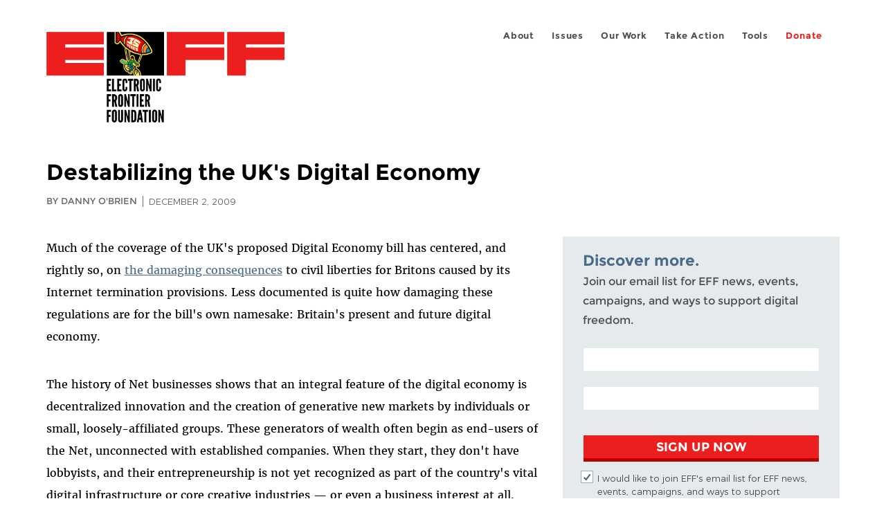

--- FILE ---
content_type: text/html; charset=utf-8
request_url: https://www.eff.org/sv/deeplinks/2009/12/destabilizing-uks-digital-economy
body_size: 14271
content:
<!DOCTYPE html>
  <!--[if IEMobile 7]><html class="no-js ie iem7" lang="en" dir="ltr"><![endif]-->
  <!--[if lte IE 6]><html class="no-js ie lt-ie9 lt-ie8 lt-ie7" lang="en" dir="ltr"><![endif]-->
  <!--[if (IE 7)&(!IEMobile)]><html class="no-js ie lt-ie9 lt-ie8" lang="en" dir="ltr"><![endif]-->
  <!--[if IE 8]><html class="no-js ie lt-ie9" lang="en" dir="ltr"><![endif]-->
  <!--[if (gte IE 9)|(gt IEMobile 7)]><html class="no-js ie" lang="en" dir="ltr" prefix="fb: http://ogp.me/ns/fb# og: http://ogp.me/ns#"><![endif]-->
  <!--[if !IE]><!--><html class="no-js" lang="en" dir="ltr" prefix="fb: http://ogp.me/ns/fb# og: http://ogp.me/ns#"><!--<![endif]-->
<head>
  <meta charset="utf-8" />
<meta name="author" content="Danny O&amp;#039;Brien" />
<link href="https://www.eff.org/deeplinks/2009/12/destabilizing-uks-digital-economy" rel="alternate" hreflang="en" />
<link rel="shortcut icon" href="https://www.eff.org/sites/all/themes/frontier/favicon.ico" type="image/vnd.microsoft.icon" />
<link rel="profile" href="http://www.w3.org/1999/xhtml/vocab" />
<meta name="HandheldFriendly" content="true" />
<meta name="MobileOptimized" content="width" />
<meta http-equiv="cleartype" content="on" />
<link rel="apple-touch-icon-precomposed" href="https://www.eff.org/sites/all/themes/phoenix/apple-touch-icon-precomposed-114x114.png" sizes="114x114" />
<link rel="apple-touch-icon" href="https://www.eff.org/sites/all/themes/phoenix/apple-touch-icon.png" />
<link rel="apple-touch-icon-precomposed" href="https://www.eff.org/sites/all/themes/phoenix/apple-touch-icon-precomposed.png" />
<meta name="description" content="Much of the coverage of the UK&#039;s proposed Digital Economy bill has centered, and rightly so, on the damaging consequences to civil liberties for Britons caused by its Internet termination provisions. Less documented is quite how damaging these regulations are for the bill&#039;s own namesake: Britain&#039;s..." />
<meta name="viewport" content="width=device-width" />
<link rel="canonical" href="https://www.eff.org/deeplinks/2009/12/destabilizing-uks-digital-economy" />
<meta name="generator" content="Drupal 7 (http://drupal.org)" />
<link rel="shortlink" href="https://www.eff.org/node/60864" />
<meta property="og:site_name" content="Electronic Frontier Foundation" />
<meta property="og:type" content="article" />
<meta property="og:title" content="Destabilizing the UK&#039;s Digital Economy" />
<meta property="og:url" content="https://www.eff.org/deeplinks/2009/12/destabilizing-uks-digital-economy" />
<meta property="og:description" content="Much of the coverage of the UK&#039;s proposed Digital Economy bill has centered, and rightly so, on the damaging consequences to civil liberties for Britons caused by its Internet termination provisions. Less documented is quite how damaging these regulations are for the bill&#039;s own namesake: Britain&#039;s..." />
<meta property="og:updated_time" content="2011-10-06T14:53:07-07:00" />
<meta property="og:image" content="https://www.eff.org/files/issues/icon-2019-international.png" />
<meta property="og:image:url" content="https://www.eff.org/files/issues/icon-2019-international.png" />
<meta property="og:image:secure_url" content="https://www.eff.org/files/issues/icon-2019-international.png" />
<meta property="og:image:type" content="image/png" />
<meta property="og:image:width" content="1200" />
<meta name="twitter:card" content="summary_large_image" />
<meta property="og:image:height" content="600" />
<meta name="twitter:site" content="@eff" />
<meta name="twitter:title" content="Destabilizing the UK&#039;s Digital Economy" />
<meta name="twitter:description" content="Much of the coverage of the UK&#039;s proposed Digital Economy bill has centered, and rightly so, on the damaging consequences to civil liberties for Britons caused by its Internet termination provisions." />
<meta name="twitter:image" content="https://www.eff.org/files/issues/icon-2019-international.png" />
<meta name="twitter:image:width" content="1200" />
<meta name="twitter:image:height" content="600" />
<meta property="article:publisher" content="https://www.facebook.com/eff" />
<meta property="article:published_time" content="2009-12-02T19:30:40-08:00" />
<meta property="article:modified_time" content="2011-10-06T14:53:07-07:00" />
<meta itemprop="name" content="Destabilizing the UK&#039;s Digital Economy" />
<link rel="publisher" href="https://www.eff.org/" />
<meta itemprop="description" content="Much of the coverage of the UK&#039;s proposed Digital Economy bill has centered, and rightly so, on the damaging consequences to civil liberties for Britons caused by its Internet termination provisions. Less documented is quite how damaging these regulations are for the bill&#039;s own namesake: Britain&#039;s..." />
<meta itemprop="image" content="https://www.eff.org/files/issues/icon-2019-international.png" />
  <title>Destabilizing the UK's Digital Economy | Electronic Frontier Foundation</title>
  <link type="text/css" rel="stylesheet" href="https://www.eff.org/files/css/css_ys5BgHL2TNyP6_lBf6AQ-QeeC9qTVIuIwGCz7AJJrJA.css" media="all" />
<link type="text/css" rel="stylesheet" href="https://www.eff.org/files/css/css_V3McJKq84FPXUFuViKaKZOcc8gTSkV2_ZXfIfELkuN4.css" media="all" />
<link type="text/css" rel="stylesheet" href="https://www.eff.org/files/css/css_kfXT8fL-c5E_QEO-LhU1d_l-l9go4nrJP9_oScaLr1Y.css" media="all" />
  <script>/**
 * @licstart The following is the entire license notice for the JavaScript
 * code in this page.
 *
 * Copyright (C) 2026  Electronic Frontier Foundation.
 *
 * The JavaScript code in this page is free software: you can redistribute
 * it and/or modify it under the terms of the GNU General Public License
 * (GNU GPL) as published by the Free Software Foundation, either version 3
 * of the License, or (at your option) any later version.  The code is
 * distributed WITHOUT ANY WARRANTY; without even the implied warranty of
 * MERCHANTABILITY or FITNESS FOR A PARTICULAR PURPOSE.  See the GNU GPL
 * for more details.
 *
 * As additional permission under GNU GPL version 3 section 7, you may
 * distribute non-source (e.g., minimized or compacted) forms of that code
 * without the copy of the GNU GPL normally required by section 4, provided
 * you include this license notice and a URL through which recipients can
 * access the Corresponding Source.
 *
 * @licend The above is the entire license notice for the JavaScript code
 * in this page.
 */
</script>
<script src="https://www.eff.org/files/js/js_qd8BaywA4mj4edyGLb52Px4-BwFqScI7dgPymNmaueA.js"></script>
<script src="https://www.eff.org/files/js/js_x2A4oj9_rCj5CWR_dGMHrobZW14ZVI9ruZKCDG7yyfM.js"></script>
<script src="https://www.eff.org/files/js/js_JnnBhcU_450W0hhr3R7PfHUC5xfoYmomQmnxDctMkS0.js"></script>
<script src="https://www.eff.org/files/js/js_g7t6BFiX3T9qjjMlQee69jfHL0muKHZPePq_j6OMDUA.js"></script>
<script src="https://www.eff.org/files/js/js_md9Q2Jg7iRdKo7Pq1Q7w1ueSSXHtr0mwNXdcBC7uaHU.js"></script>
<script>jQuery.extend(Drupal.settings, {"basePath":"\/","pathPrefix":"","setHasJsCookie":0,"lightbox2":{"rtl":"0","file_path":"\/(\\w\\w\/)public:\/","default_image":"\/sites\/all\/modules\/contrib\/lightbox2\/images\/brokenimage.jpg","border_size":10,"font_color":"000","box_color":"fff","top_position":"","overlay_opacity":"0.8","overlay_color":"000","disable_close_click":1,"resize_sequence":0,"resize_speed":10,"fade_in_speed":300,"slide_down_speed":10,"use_alt_layout":1,"disable_resize":0,"disable_zoom":1,"force_show_nav":0,"show_caption":1,"loop_items":1,"node_link_text":"","node_link_target":0,"image_count":"","video_count":"","page_count":"","lite_press_x_close":"press \u003Ca href=\u0022#\u0022 onclick=\u0022hideLightbox(); return FALSE;\u0022\u003E\u003Ckbd\u003Ex\u003C\/kbd\u003E\u003C\/a\u003E to close","download_link_text":"","enable_login":false,"enable_contact":false,"keys_close":"c x 27","keys_previous":"p 37","keys_next":"n 39","keys_zoom":"z","keys_play_pause":"32","display_image_size":"original","image_node_sizes":"()","trigger_lightbox_classes":"","trigger_lightbox_group_classes":"","trigger_slideshow_classes":"","trigger_lightframe_classes":"","trigger_lightframe_group_classes":"","custom_class_handler":0,"custom_trigger_classes":"","disable_for_gallery_lists":true,"disable_for_acidfree_gallery_lists":true,"enable_acidfree_videos":true,"slideshow_interval":5000,"slideshow_automatic_start":true,"slideshow_automatic_exit":true,"show_play_pause":true,"pause_on_next_click":false,"pause_on_previous_click":true,"loop_slides":false,"iframe_width":600,"iframe_height":400,"iframe_border":1,"enable_video":0,"useragent":"Mozilla\/5.0 (Macintosh; Intel Mac OS X 10_15_7) AppleWebKit\/537.36 (KHTML, like Gecko) Chrome\/131.0.0.0 Safari\/537.36; ClaudeBot\/1.0; +claudebot@anthropic.com)"},"responsive_menus":[{"selectors":"#header-sls-menu","container":"body","trigger_txt":"\u003Cspan class=\u0022mean-burger\u0022 \/\u003E\u003Cspan class=\u0022mean-burger\u0022 \/\u003E\u003Cspan class=\u0022mean-burger\u0022 \/\u003E","close_txt":"X","close_size":"18px","position":"right","media_size":"480","show_children":"1","expand_children":"0","expand_txt":"+","contract_txt":"-","remove_attrs":"1","responsive_menus_style":"mean_menu"}],"urlIsAjaxTrusted":{"\/search\/site":true},"piwikNoscript":{"image":"\u003Cimg style=\u0022position: absolute\u0022 src=\u0022https:\/\/anon-stats.eff.org\/js\/?idsite=1\u0026amp;rec=1\u0026amp;url=https%3A\/\/www.eff.org\/deeplinks\/2009\/12\/destabilizing-uks-digital-economy\u0026amp;action_name=\u0026amp;urlref=\u0026amp;dimension2=blog\u0026amp;dimension3=60864\u0026amp;cvar=%7B%221%22%3A%5B%22author%22%2C%2276%22%5D%7D\u0022 width=\u00220\u0022 height=\u00220\u0022 alt=\u0022\u0022 \/\u003E"}});</script>
</head>
<body class="html not-front not-logged-in page-node page-node- page-node-60864 node-type-blog long-read-share-links  i18n-en section-deeplinks no-secondary-nav right-sidebar">
  <a href="#main-content" class="element-invisible element-focusable">Skip to main content</a>
    
<div id="mobile-nav" class="navigation">
  <div>
    <div class="panel-pane pane-main-nav-menu">
            <ul class="menu"><li class=""><a href="/about">About</a><ul class="menu"><li class="first leaf"><a href="/about/contact">Contact</a></li>
<li class="leaf"><a href="/press/contact">Press</a></li>
<li class="leaf"><a href="/about/staff" title="Details and contact information for the EFF&#039;s staff">People</a></li>
<li class="leaf"><a href="/about/opportunities">Opportunities</a></li>
<li class="last leaf"><a href="/35" title="">EFF&#039;s 35th Anniversary</a></li>
</ul></li>
<li class=""><a href="/work">Issues</a><ul class="menu"><li class="first leaf"><a href="/issues/free-speech">Free Speech</a></li>
<li class="leaf"><a href="/issues/privacy">Privacy</a></li>
<li class="leaf"><a href="/issues/innovation">Creativity and Innovation</a></li>
<li class="leaf"><a href="/issues/transparency">Transparency</a></li>
<li class="leaf"><a href="/issues/international">International</a></li>
<li class="last leaf"><a href="/issues/security">Security</a></li>
</ul></li>
<li class=""><a href="/updates">Our Work</a><ul class="menu"><li class="first leaf"><a href="/deeplinks">Deeplinks Blog</a></li>
<li class="leaf"><a href="/updates?type=press_release">Press Releases</a></li>
<li class="leaf"><a href="https://www.eff.org/events/list?type=event&amp;type=event" title="">Events</a></li>
<li class="leaf"><a href="/pages/legal-cases" title="">Legal Cases</a></li>
<li class="leaf"><a href="/updates?type=whitepaper">Whitepapers</a></li>
<li class="leaf"><a href="https://www.eff.org/how-to-fix-the-internet-podcast" title="">Podcast</a></li>
<li class="last leaf"><a href="https://www.eff.org/about/annual-reports-and-financials" title="">Annual Reports</a></li>
</ul></li>
<li class=""><a href="https://act.eff.org/">Take Action</a><ul class="menu"><li class="first leaf"><a href="https://act.eff.org/">Action Center</a></li>
<li class="leaf"><a href="https://efa.eff.org" title="">Electronic Frontier Alliance</a></li>
<li class="last leaf"><a href="/about/opportunities/volunteer">Volunteer</a></li>
</ul></li>
<li class=""><a href="/pages/tools">Tools</a><ul class="menu"><li class="first leaf"><a href="https://www.eff.org/pages/privacy-badger" title="">Privacy Badger</a></li>
<li class="leaf"><a href="https://www.eff.org/pages/surveillance-self-defense" title="">Surveillance Self-Defense</a></li>
<li class="leaf"><a href="https://www.eff.org/pages/certbot" title="">Certbot</a></li>
<li class="leaf"><a href="https://www.eff.org/pages/atlas-surveillance" title="">Atlas of Surveillance</a></li>
<li class="leaf"><a href="https://www.eff.org/pages/cover-your-tracks" title="">Cover Your Tracks</a></li>
<li class="leaf"><a href="https://sls.eff.org/" title="">Street Level Surveillance</a></li>
<li class="last leaf"><a href="/pages/apkeep" title="">apkeep</a></li>
</ul></li>
<li class=""><a href="https://supporters.eff.org/donate/join-eff-today" title="Donate to EFF">Donate</a><ul class="menu"><li class="first leaf"><a href="https://supporters.eff.org/donate/join-eff-today">Donate to EFF</a></li>
<li class="leaf"><a href="/givingsociety" title="">Giving Societies</a></li>
<li class="leaf"><a href="https://shop.eff.org">Shop</a></li>
<li class="leaf"><a href="https://www.eff.org/thanks#organizational_members" title="">Sponsorships</a></li>
<li class="leaf"><a href="https://www.eff.org/pages/other-ways-give-and-donor-support" title="">Other Ways to Give</a></li>
<li class="last leaf"><a href="/pages/membership-faq" title="Frequently Asked Questions and other information about EFF Memberships.">Membership FAQ</a></li>
</ul></li>
<li class=""><a href="https://supporters.eff.org/donate/site-m--h" title="Donate to EFF">Donate</a><ul class="menu"><li class="first leaf"><a href="https://supporters.eff.org/donate/site-m--h">Donate to EFF</a></li>
<li class="leaf"><a href="https://shop.eff.org" title="">Shop</a></li>
<li class="last leaf"><a href="https://www.eff.org/pages/other-ways-give-and-donor-support" title="">Other Ways to Give</a></li>
</ul></li>
</ul>    </div>
  </div>
  <hr/>
  <div id="mobile-signup">
    Email updates on news, actions,<br/>
    and events in your area.
  </div>
  <div id="mobile-signup-button">
    <a  href="https://eff.org/signup">Join EFF Lists</a>
  </div>
  <div id="mobile-footer-bottom">
    <div class="panel-pane pane-block pane-menu-menu-footer-bottom">
            <ul class="menu"><li class="first leaf"><a href="/copyright">Copyright (CC BY)</a></li>
<li class="leaf"><a href="/pages/trademark-and-brand-usage-policy" title="Trademark and Brand Usage Policy">Trademark</a></li>
<li class="leaf"><a href="/policy">Privacy Policy</a></li>
<li class="last leaf"><a href="/thanks">Thanks</a></li>
</ul>    </div>
  </div>
</div>

<div id="masthead-mobile-wrapper">
  <div id="masthead-mobile">
    <div class="branding">
      <div class="panel-pane pane-page-site-name">
            <a href="/">Electronic Frontier Foundation</a>    </div>
    </div>

    <div class="hamburger"></div>

    <div class="donate">
      <a href="https://supporters.eff.org/donate/site-m--m">Donate</a>
    </div>
  </div>
</div>

<div id="site_banner">
  </div>

<header id="header">
  <div id="page">
    <div id="masthead-wrapper">
      <div id="masthead">
        <div class="branding">
          <div class="panel-pane pane-page-site-name">
            <a href="/">Electronic Frontier Foundation</a>    </div>
        </div>
        <div id="main-menu-nav" class="navigation">
          <div>
            <div class="panel-pane pane-main-nav-menu">
            <ul class="menu"><li class=""><a href="/about">About</a><ul class="menu"><li class="first leaf"><a href="/about/contact">Contact</a></li>
<li class="leaf"><a href="/press/contact">Press</a></li>
<li class="leaf"><a href="/about/staff" title="Details and contact information for the EFF&#039;s staff">People</a></li>
<li class="leaf"><a href="/about/opportunities">Opportunities</a></li>
<li class="last leaf"><a href="/35" title="">EFF&#039;s 35th Anniversary</a></li>
</ul></li>
<li class=""><a href="/work">Issues</a><ul class="menu"><li class="first leaf"><a href="/issues/free-speech">Free Speech</a></li>
<li class="leaf"><a href="/issues/privacy">Privacy</a></li>
<li class="leaf"><a href="/issues/innovation">Creativity and Innovation</a></li>
<li class="leaf"><a href="/issues/transparency">Transparency</a></li>
<li class="leaf"><a href="/issues/international">International</a></li>
<li class="last leaf"><a href="/issues/security">Security</a></li>
</ul></li>
<li class=""><a href="/updates">Our Work</a><ul class="menu"><li class="first leaf"><a href="/deeplinks">Deeplinks Blog</a></li>
<li class="leaf"><a href="/updates?type=press_release">Press Releases</a></li>
<li class="leaf"><a href="https://www.eff.org/events/list?type=event&amp;type=event" title="">Events</a></li>
<li class="leaf"><a href="/pages/legal-cases" title="">Legal Cases</a></li>
<li class="leaf"><a href="/updates?type=whitepaper">Whitepapers</a></li>
<li class="leaf"><a href="https://www.eff.org/how-to-fix-the-internet-podcast" title="">Podcast</a></li>
<li class="last leaf"><a href="https://www.eff.org/about/annual-reports-and-financials" title="">Annual Reports</a></li>
</ul></li>
<li class=""><a href="https://act.eff.org/">Take Action</a><ul class="menu"><li class="first leaf"><a href="https://act.eff.org/">Action Center</a></li>
<li class="leaf"><a href="https://efa.eff.org" title="">Electronic Frontier Alliance</a></li>
<li class="last leaf"><a href="/about/opportunities/volunteer">Volunteer</a></li>
</ul></li>
<li class=""><a href="/pages/tools">Tools</a><ul class="menu"><li class="first leaf"><a href="https://www.eff.org/pages/privacy-badger" title="">Privacy Badger</a></li>
<li class="leaf"><a href="https://www.eff.org/pages/surveillance-self-defense" title="">Surveillance Self-Defense</a></li>
<li class="leaf"><a href="https://www.eff.org/pages/certbot" title="">Certbot</a></li>
<li class="leaf"><a href="https://www.eff.org/pages/atlas-surveillance" title="">Atlas of Surveillance</a></li>
<li class="leaf"><a href="https://www.eff.org/pages/cover-your-tracks" title="">Cover Your Tracks</a></li>
<li class="leaf"><a href="https://sls.eff.org/" title="">Street Level Surveillance</a></li>
<li class="last leaf"><a href="/pages/apkeep" title="">apkeep</a></li>
</ul></li>
<li class=""><a href="https://supporters.eff.org/donate/join-eff-today" title="Donate to EFF">Donate</a><ul class="menu"><li class="first leaf"><a href="https://supporters.eff.org/donate/join-eff-today">Donate to EFF</a></li>
<li class="leaf"><a href="/givingsociety" title="">Giving Societies</a></li>
<li class="leaf"><a href="https://shop.eff.org">Shop</a></li>
<li class="leaf"><a href="https://www.eff.org/thanks#organizational_members" title="">Sponsorships</a></li>
<li class="leaf"><a href="https://www.eff.org/pages/other-ways-give-and-donor-support" title="">Other Ways to Give</a></li>
<li class="last leaf"><a href="/pages/membership-faq" title="Frequently Asked Questions and other information about EFF Memberships.">Membership FAQ</a></li>
</ul></li>
<li class=""><a href="https://supporters.eff.org/donate/site-m--h" title="Donate to EFF">Donate</a><ul class="menu"><li class="first leaf"><a href="https://supporters.eff.org/donate/site-m--h">Donate to EFF</a></li>
<li class="leaf"><a href="https://shop.eff.org" title="">Shop</a></li>
<li class="last leaf"><a href="https://www.eff.org/pages/other-ways-give-and-donor-support" title="">Other Ways to Give</a></li>
</ul></li>
</ul>    </div>
          </div>
          <div id="search-box">
                      </div>
        </div>
      </div>
    </div>
  </div>
</header>

<noscript>
  <div class="primary-nav-nojs">
  </div>
</noscript>

<!-- See if there's anything above the banner -->
  <div class="above-banner">
    <div class="panel-pane pane-page-title">
            <h1>Destabilizing the UK&#039;s Digital Economy</h1>
    </div>
<div class="panel-pane pane-eff-content-type">
            DEEPLINKS BLOG    </div>
<div class="panel-pane pane-eff-author">
            <div class="byline">By Danny O&#039;Brien</div><div class="date">December 2, 2009</div>    </div>
  </div>

<!-- See if there's anything in the banner -->
  <div class="banner-wrapper">
    <div class="panel-pane pane-banner">
            <div></div>    </div>
  </div>

  <div id="main-content">
    <div id="breadcrumb">
          </div>

          <div class="main-column">
            <div class="panel-pane pane-page-title">
            <h1>Destabilizing the UK&#039;s Digital Economy</h1>
    </div>
<div class="panel-pane pane-page-content">
            
<div class="long-read">
    <div class="onecol column content-wrapper">
      <div class="panel-pane pane-eff-share-blog mobile">
            <div class="share-links">
  <strong>Share It</strong>
  
  <a class="share-mastodon" href="https://mastodonshare.com/?text&url=https://www.eff.org/deeplinks/2009/12/destabilizing-uks-digital-economy" target="_blank" ><span class="element-invisible">Share on Mastodon</span><i></i></a>
  <a class="share-twitter" href="https://twitter.com/intent/tweet?text=Destabilizing%20the%20UK%27s%20Digital%20Economy&amp;url=https%3A//www.eff.org/deeplinks/2009/12/destabilizing-uks-digital-economy&amp;via=eff&amp;related=eff" target="_blank" title="Share on Twitter"><span class="element-invisible">Share on Twitter</span><i></i></a>
  <a class="share-facebook" href="https://www.facebook.com/share.php?u=https%3A//www.eff.org/deeplinks/2009/12/destabilizing-uks-digital-economy&amp;title=Destabilizing%20the%20UK%27s%20Digital%20Economy" target="_blank" title="Share on Facebook"><span class="element-invisible">Share on Facebook</span><i></i></a>
  <a class="share-clipboard disabled" href="https://www.eff.org/deeplinks/2009/12/destabilizing-uks-digital-economy" title="Copy to clipboard"><span class="element-invisible">Copy link</span><i></i></a>
  <div style="clear: both"></div>
</div>    </div>
    </div>

    <div class="onecol column content-banner">
          </div>

    <div class="onecol column content-wrapper">
      <div class="column main-content">
        <div class="panel-pane pane-entity-view pane-node">
            <article role="article" class="node node--blog node--promoted node--full node--blog--full">
  
  
  <div class="node__content">
    <div class="eff-translation-links"></div><div class="field field--name-body field--type-text-with-summary field--label-hidden"><div class="field__items"><div class="field__item even"><p>Much of the coverage of the UK's proposed Digital Economy bill has centered, and rightly so, on <a href="http://www.openrightsgroup.org/ourwork/reports/digital-economy-bill-briefing">the damaging consequences</a> to civil liberties for Britons caused by its Internet termination provisions. Less documented is quite how damaging these regulations are for the bill's own namesake: Britain's present and future digital economy.  &#13;</p>
<p>The history of Net businesses shows that an integral feature of the digital economy is decentralized innovation and the creation of generative new markets by individuals or small, loosely-affiliated groups. These generators of wealth often begin as end-users of the Net, unconnected with established companies. When they start, they don't have lobbyists, and their entrepreneurship is not yet recognized as part of the country's vital digital infrastructure or core creative industries — or even a business interest at all.  &#13;</p>
<p>So how does the Digital Economy Bill treat Britain's present and future engines of digital growth?  &#13;</p>
<p>First, it burdens the digital industries with the demands of older incumbent sectors. The Digital Economy Bill has an open-ended requirement that ISPs pay for and implement record-keeping and technical measures against subscribers, as lobbied for by the entertainment industry: costs and red-tape that the ISP industry has <a href="http://news.zdnet.co.uk/communications/0,1000000085,39893276,00.htm">strongly protested</a>.  &#13;</p>
<p>But it's not just established ISPs that suffer. The repeated demand by the entertainment industry that intermediaries should police their networks has been expanded by the bill to include the subscribers on the edge of the network. If you're not an ISP, but other people use your network to get their net access — if you run an open Wi-Fi spot, for instance, like <a href="http://www.guardian.co.uk/technology/2009/nov/30/open-wi-fi-digital-economy-bill-government">the British Library</a> — you'll now be vulnerable to being terminated or constrained by the actions of those users.&#13;</p>
<p>The MP in charge of ferrying the Digital Economy Bill through the House of Commons assures us on Twitter that it's <a href="http://twitter.com/sionsimon/status/5951557332">"still possible to have open networks whose settings protect the host from unlawful activity on the network."</a>  But in a digitally networked environment, where forwarding an email might be infringement, and downloading a music album may just be two artists using the Net to work together, effective policing of nebulous violations of infringement by the intermediaries is absurd.  &#13;</p>
<p>Open Wi-Fi nodes are currently the most common scenario where subscribers at the edge are also providers. But in future network topologies, communities at the edge may play a more widespread role in distributing Net access. Decentralised mesh networking is still experimental, but is already used in locales from <a href="http://sf.meraki.com/map">San Francisco</a> to <a href="http://tegola.org.uk/wiki/index.php/Publications">the Scottish Islands</a>, and could yet emerge as <a href="//arstechnica.com/tech-policy/news/2009/12/mesh-networks-come-of-age.ars”">a viable complement</a> to centralized broadband providers. Except in United Kingdom under the Digital Economy Bill, that is, where independent mesh nodes might now be responsible for all the traffic that passes through them. The potential for a new competitor in the world of bandwidth provision has been sacrificed to the powers invested in Britain's status quo.  &#13;</p>
<p>Another indication that the Digital Economy's drafters don't seem to understand the immediate future of the digital economy is the section on <a href="http://www.publications.parliament.uk/pa/ld200910/ldbills/001/10001.13-19.html#j831">internet domain registries</a>.  The ostensible reason for this section is to stabilize the private organization that runs the ".uk" top level domain (TLD), by allowing the UK government to take over DNS registries, and change their charters. But the language of the bill now means that "instability" could mean be interpreted as being insufficiently responsive to corporate trademark complaints. And the current draft allows the UK government to take over *any* TLD provider, including other countries' TLD registries and non-geographic TLDs based in the UK. The end result? Profitable registries will move away from Britain's unstable regulatory regime where any registry might be seized by the local government and set up shop in friendlier markets. It seems that the UK's Department of Business either ignores or is ignorant of the fact that this digital economy sector is due to expand significantly as ICANN pursues its plans to open up the top level domain space in the next few years.  &#13;</p>
<p>As we've described previously, the bill notoriously proposes that a British secretary of state can <a href="http://www.eff.org/deeplinks/2009/11/pirate-finder-general-uk">change the entirety of British copyright law</a>, except for its criminal provisions, through secondary legislation. The legal uncertainty created in such an environment, when copyright policy is fundamental to the digital economy, is in itself irresponsible. &#13;</p>
<p>Note though, that he or she can only do change the law for <a href="http://www.publications.parliament.uk/pa/ld200910/ldbills/001/10001.13-19.html#j164">one reason</a>; for "preventing or reducing the inf.ringement of copyright by means of the Internet". The result is a one-way ratchet on British copyright law, forsaking innovative new products and services whose business models are disruptive to the market dominators. From the piano roll to Betamax, vested interests in the creative industries have always defined potential new competitors as "infringement". They have done so to the search engine and caching businesses (as characterised by the <a href="http://www.techdirt.com/articles/20091113/1357386926.shtml">newspaper industry</a>), the iPod and MP3 player sector (ripping music from CDs to MP3s will remain illegal in the UK), and, as Mandelson himself <a href="http://www.guardian.co.uk/politics/2009/nov/19/mandelson-copyright-filesharing-murdoch-google">wrote</a> when advocating for this power, online file storage companies. This new power can never be used to create new fair use exceptions or confirm the legality of a new Internet service or products: they can only be used to outlaw and impose new restrictions on them. &#13;</p>
<p>Less than twenty years ago in the UK, the first Internet connections were <a href="http://en.wikipedia.org/wiki/Demon_internet">enthusiasts grouping together on a BBS</a> for common benefit; a decade ago, the idea that two of Britain's richest individuals would run <a href="http://business.timesonline.co.uk/tol/business/specials/rich_list/article3789933.ece">a blogging network</a> and <a href="http://business.timesonline.co.uk/tol/business/specials/rich_list/rich_list_2009/article6066953.ece">the distributor</a> of an operating system initially built by "hobbyists" would have seemed bizarre to many at the time. But that's how the digital economy works: when left free to grow and change their roles, those at the leading edge innovate, and help establish the multi-billion dollar industries of the future.  &#13;</p>
<p>The success of the digital economy in Britain, as elsewhere, is not served by segmenting the multi-faceted roles of Net users into exclusive legal castes of subscriber, provider, and rightsholder. The fanatic emphasis on stricter IP enforcement as deterrence belies the legal flexibility which allow new industries to grow. This is a bill which is not only offensive to civil liberties, but a powerful disincentive to  the innovators setting the keystones of the digital economy, and creating the tools that make us all more free.</p>

</div></div></div>  </div>

          </article>
    </div>
<div class="panel-pane pane-entity-field pane-node-field-issue">
          <h2 class="pane-title">Related Issues</h2>
        <div class="field field--name-field-issue field--type-taxonomy-term-reference field--label-hidden"><div class="field__items"><div class="field__item even"><a href="/issues/international">International</a></div><div class="field__item odd"><a href="/https%3A//www.eff.org/issues/european-union">European Union</a></div></div></div>    </div>
<div class="panel-pane pane-eff-share-blog mobile">
            <div class="share-links">
  <strong>Share It</strong>
  
  <a class="share-mastodon" href="https://mastodonshare.com/?text&url=https://www.eff.org/deeplinks/2009/12/destabilizing-uks-digital-economy" target="_blank" ><span class="element-invisible">Share on Mastodon</span><i></i></a>
  <a class="share-twitter" href="https://twitter.com/intent/tweet?text=Destabilizing%20the%20UK%27s%20Digital%20Economy&amp;url=https%3A//www.eff.org/deeplinks/2009/12/destabilizing-uks-digital-economy&amp;via=eff&amp;related=eff" target="_blank" title="Share on Twitter"><span class="element-invisible">Share on Twitter</span><i></i></a>
  <a class="share-facebook" href="https://www.facebook.com/share.php?u=https%3A//www.eff.org/deeplinks/2009/12/destabilizing-uks-digital-economy&amp;title=Destabilizing%20the%20UK%27s%20Digital%20Economy" target="_blank" title="Share on Facebook"><span class="element-invisible">Share on Facebook</span><i></i></a>
  <a class="share-clipboard disabled" href="https://www.eff.org/deeplinks/2009/12/destabilizing-uks-digital-economy" title="Copy to clipboard"><span class="element-invisible">Copy link</span><i></i></a>
  <div style="clear: both"></div>
</div>    </div>
<div class="panel-pane pane-custom pane-1">
            <div data-form-id="6e937ff0-816d-f011-bec2-00224804004a" data-form-api-url="https://public-usa.mkt.dynamics.com/api/v1.0/orgs/94400758-7964-ef11-a66d-6045bd003934/landingpageforms" data-cached-form-url="https://assets-usa.mkt.dynamics.com/94400758-7964-ef11-a66d-6045bd003934/digitalassets/forms/6e937ff0-816d-f011-bec2-00224804004a"></div>
        <script src="https://cxppusa1formui01cdnsa01-endpoint.azureedge.net/usa/FormLoader/FormLoader.bundle.js"></script>

    </div>
<div class="panel-pane pane-views-panes pane-blog-related-content-panel-pane-1">
          <h2 class="pane-title">Related Updates</h2>
        <div class="view view-blog-related-content view-id-blog_related_content view-display-id-panel_pane_1 teaser-feed view-dom-id-73f38d217b40024ddec8a3f3d5f1074c">
        
  
  
      <div class="view-content">
        <div class="views-row views-row-1 views-row-odd views-row-first">
    <article role="article" class="node node--blog node--promoted node-teaser node--teaser node--blog--teaser">
      <header>
      <div class="field field--name-field-banner-graphic field--type-image field--label-hidden"><div class="field__items"><div class="field__item even"><div class="teaser-thumbnail"><a href="/deeplinks/2026/01/eff-joins-47-internet-advocates-calling-iranian-government-restore-full-internet"><img src="https://www.eff.org/files/styles/teaser/public/banner_library/icon-2019-freespeech.png?itok=k_qZbYAx" width="500" height="250" alt="A multi-colored bullhorn icon surrounded by grey-blue hexagons" title="Free Speech" /></a></div></div></div></div><div class="node-content-type-byline blog"><a href="/updates?type=blog">Deeplinks Blog</a>
<span class="node-author"> by <a href="/about/staff/paige-collings">Paige Collings</a></span>
<span class="node-date"> | January 20, 2026</span>
</div>              <h3 class="node__title"><a href="/deeplinks/2026/01/eff-joins-47-internet-advocates-calling-iranian-government-restore-full-internet" rel="bookmark">EFF Joins Internet Advocates Calling on the Iranian Government to Restore Full Internet Connectivity</a></h3>
            
    </header>
  
  
  <div class="node__content">
    <div class="eff-translation-links"></div><div class="field field--name-body field--type-text-with-summary field--label-hidden"><div class="field__items"><div class="field__item even">EFF has joined architects, operators, and stewards of the global internet infrastructure in calling upon authorities in Iran to immediately restore full and unfiltered internet access. We further call upon the international technical community to remain vigilant in monitoring connectivity and to support efforts that ensure the internet remains open...</div></div></div>  </div>

          </article>
  </div>
  <div class="views-row views-row-2 views-row-even">
    <article role="article" class="node node--blog node--promoted node-teaser node--teaser node--blog--teaser">
      <header>
      <div class="field field--name-field-banner-graphic field--type-image field--label-hidden"><div class="field__items"><div class="field__item even"><div class="teaser-thumbnail"><a href="/deeplinks/2025/12/eus-new-digital-package-proposal-promises-red-tape-cuts-guts-gdpr-privacy-rights"><img src="https://www.eff.org/files/styles/teaser/public/banner_library/eu-flag-11.png?itok=4rTTB4mQ" width="500" height="250" alt="EU-flag-circuits" /></a></div></div></div></div><div class="node-content-type-byline blog"><a href="/updates?type=blog">Deeplinks Blog</a>
<span class="node-author"> by <a href="/about/staff/christoph-schmon">Christoph Schmon</a>, <a href="/about/staff/karen-gullo">Karen Gullo</a></span>
<span class="node-date"> | December 4, 2025</span>
</div>              <h3 class="node__title"><a href="/deeplinks/2025/12/eus-new-digital-package-proposal-promises-red-tape-cuts-guts-gdpr-privacy-rights" rel="bookmark">EU&#039;s New Digital Package Proposal Promises Red Tape Cuts but Guts GDPR Privacy Rights </a></h3>
            
    </header>
  
  
  <div class="node__content">
    <div class="eff-translation-links"></div><div class="field field--name-body field--type-text-with-summary field--label-hidden"><div class="field__items"><div class="field__item even"><p>The European Commission (EC) is considering a “Digital Omnibus” package that would substantially rewrite EU privacy law, particularly the landmark General Data Protection Regulation (GDPR). It’s not a done deal, and it shouldn’t be.The GDPR is the most comprehensive model for privacy legislation around the world. While it is far...</p></div></div></div>  </div>

          </article>
  </div>
  <div class="views-row views-row-3 views-row-odd">
    <article role="article" class="node node--blog node--promoted node-teaser node--teaser node--blog--teaser">
      <header>
      <div class="field field--name-field-banner-graphic field--type-image field--label-hidden"><div class="field__items"><div class="field__item even"><div class="teaser-thumbnail" style="background: #0092D7"><a href="/deeplinks/2025/11/eff-stands-tunisian-media-collective-nawaat"><img src="https://www.eff.org/files/styles/teaser/public/banner_library/icon-free-speech-1.png?itok=GGjhfEFS" width="500" height="250" alt="" /></a></div></div></div></div><div class="node-content-type-byline blog"><a href="/updates?type=blog">Deeplinks Blog</a>
<span class="node-author"> by <a href="/about/staff/jillian-york">Jillian C. York</a></span>
<span class="node-date"> | November 3, 2025</span>
</div>              <h3 class="node__title"><a href="/deeplinks/2025/11/eff-stands-tunisian-media-collective-nawaat" rel="bookmark">EFF Stands With Tunisian Media Collective Nawaat </a></h3>
            
    </header>
  
  
  <div class="node__content">
    <div class="eff-translation-links"></div><div class="field field--name-body field--type-text-with-summary field--label-hidden"><div class="field__items"><div class="field__item even"><p>When the independent Tunisian online media collective <a href="https://nawaat.org/">Nawaat</a> announced that the government had suspended its activities for one month, the news landed like a punch in the gut for anyone who remembers what the Arab uprisings promised: dignity, democracy, and a free press.But Tunisia’s October 31 suspension of Nawaat—delivered...</p></div></div></div>  </div>

          </article>
  </div>
  <div class="views-row views-row-4 views-row-even">
    <article role="article" class="node node--blog node--promoted node-teaser node--teaser node--blog--teaser">
      <header>
      <div class="teaser-thumbnail"><a href="/deeplinks/2025/09/towards-10th-summit-americas-concerns-and-recommendations-civil-society"><img src="https://www.eff.org/files/styles/teaser/public/issues/icon-2019-international.png?itok=g_vFCvGb" width="500" height="250" alt="International issues banner, a colorful graphic of a globe" /></a></div><div class="node-content-type-byline blog"><a href="/updates?type=blog">Deeplinks Blog</a>
<span class="node-author"> by <a href="/about/staff/veridiana-alimonti">Veridiana Alimonti</a></span>
<span class="node-date"> | September 29, 2025</span>
</div>              <h3 class="node__title"><a href="/deeplinks/2025/09/towards-10th-summit-americas-concerns-and-recommendations-civil-society" rel="bookmark">Towards the 10th Summit of the Americas: Concerns and Recommendations from Civil Society</a></h3>
            
    </header>
  
  
  <div class="node__content">
    <div class="eff-translation-links"></div><div class="field field--name-body field--type-text-with-summary field--label-hidden"><div class="field__items"><div class="field__item even"><p><i>This post is an adapted version of the </i><a href="https://www.lasillavacia.com/red-de-expertos/red-de-democracia-y-tecnologia/tecnologia-y-derechos-humanos-en-la-x-cumbre-de-las-americas/"><i>article</i></a><i> originally published at </i><a href="https://www.lasillavacia.com/red-de-expertos/red-de-democracia-y-tecnologia/"><i>Silla Vacía</i></a> Heads of state and governments of the Americas will gather this December at the <a href="https://www.summit-americas.org/sas/defaults.html">Tenth Summit of the Americas</a> in the Dominican Republic to discuss challenges and opportunities facing the region’s nations. As...</p></div></div></div>  </div>

          </article>
  </div>
  <div class="views-row views-row-5 views-row-odd">
    <article role="article" class="node node--blog node--promoted node-teaser node--teaser node--blog--teaser">
      <header>
      <div class="field field--name-field-banner-graphic field--type-image field--label-hidden"><div class="field__items"><div class="field__item even"><div class="teaser-thumbnail" style="background: #000000"><a href="/deeplinks/2025/09/after-years-behind-bars-alaa-free-last"><img src="https://www.eff.org/files/styles/teaser/public/banner_library/offline-alaa.png?itok=nsXPT1Tk" width="500" height="250" alt="Alaa Abd El Fattah" /></a></div></div></div></div><div class="node-content-type-byline blog"><a href="/updates?type=blog">Deeplinks Blog</a>
<span class="node-author"> by Electronic  Frontier Foundation</span>
<span class="node-date"> | September 29, 2025</span>
</div>              <h3 class="node__title"><a href="/deeplinks/2025/09/after-years-behind-bars-alaa-free-last" rel="bookmark">After Years Behind Bars, Alaa Is Free at Last</a></h3>
            
    </header>
  
  
  <div class="node__content">
    <div class="eff-translation-links"></div><div class="field field--name-body field--type-text-with-summary field--label-hidden"><div class="field__items"><div class="field__item even">On September 22, it was announced that Egyptian President Abdel Fattah al-Sisi had issued a pardon for Alaa’s release after six years in prison. Alaa Abd El Fattah is finally free and at home with his family.</div></div></div>  </div>

          </article>
  </div>
  <div class="views-row views-row-6 views-row-even">
    <article role="article" class="node node--blog node--promoted node-teaser node--teaser node--blog--teaser">
      <header>
      <div class="teaser-thumbnail"><a href="/deeplinks/2025/09/safeguarding-human-rights-must-be-integral-icc-office-prosecutors-approach-tech"><img src="https://www.eff.org/files/styles/teaser/public/issues/icon-2019-international.png?itok=g_vFCvGb" width="500" height="250" alt="International issues banner, a colorful graphic of a globe" /></a></div><div class="node-content-type-byline blog"><a href="/updates?type=blog">Deeplinks Blog</a>
<span class="node-author"> by <a href="/about/staff/karen-gullo">Karen Gullo</a></span>
<span class="node-date"> | September 23, 2025</span>
</div>              <h3 class="node__title"><a href="/deeplinks/2025/09/safeguarding-human-rights-must-be-integral-icc-office-prosecutors-approach-tech" rel="bookmark">Safeguarding Human Rights Must Be Integral to the ICC Office of the Prosecutor’s Approach to Tech-Enabled Crimes</a></h3>
            
    </header>
  
  
  <div class="node__content">
    <div class="eff-translation-links"></div><div class="field field--name-body field--type-text-with-summary field--label-hidden"><div class="field__items"><div class="field__item even"><p><em>This is Part I of a two-part series on EFF’s comments to the International Criminal Court Office of the Prosecutor (OTP) about its draft policy on cyber-enabled crimes.</em>As human rights atrocities around the world unfold in the digital age, genocide, war crimes and crimes against humanity are as heinous and...</p></div></div></div>  </div>

          </article>
  </div>
  <div class="views-row views-row-7 views-row-odd">
    <article role="article" class="node node--blog node--promoted node-teaser node--teaser node--blog--teaser">
      <header>
      <div class="field field--name-field-banner-graphic field--type-image field--label-hidden"><div class="field__items"><div class="field__item even"><div class="teaser-thumbnail"><a href="/deeplinks/2025/09/mexican-allies-raise-alarms-about-new-mass-surveillance-laws-call-international"><img src="https://www.eff.org/files/styles/teaser/public/banner_library/np-logo-banner.png?itok=qCvXXn9k" width="500" height="250" alt="Necessary &amp; Proportionate logo" title="Necessary &amp; Proportionate logo" /></a></div></div></div></div><div class="node-content-type-byline blog"><a href="/updates?type=blog">Deeplinks Blog</a>
<span class="node-author"> by <a href="/about/staff/karen-gullo">Karen Gullo</a></span>
<span class="node-date"> | September 17, 2025</span>
</div>              <h3 class="node__title"><a href="/deeplinks/2025/09/mexican-allies-raise-alarms-about-new-mass-surveillance-laws-call-international" rel="bookmark">Mexican Allies Raise Alarms About New Mass Surveillance Laws, Call for International Support</a></h3>
            
    </header>
  
  
  <div class="node__content">
    <div class="eff-translation-links"></div><div class="field field--name-body field--type-text-with-summary field--label-hidden"><div class="field__items"><div class="field__item even"><p>The Mexican government passed a package of outrageously <a href="https://www.courthousenews.com/mexico-approves-security-reforms-allowing-military-to-collect-personal-data/">privacy-invasive</a> <a href="https://r3d.mx/2025/08/06/el-gobierno-mexicano-refuerza-sus-capacidades-de-vigilancia-con-el-nuevo-paquete-de-leyes/">laws</a> in July that gives both civil and military law enforcement forces access to troves of personal data and forces every individual to turn over biometric information regardless of any suspicion of crime. The laws create a new interconnected...</p></div></div></div>  </div>

          </article>
  </div>
  <div class="views-row views-row-8 views-row-even">
    <article role="article" class="node node--blog node--promoted node-teaser node--teaser node--blog--teaser">
      <header>
      <div class="field field--name-field-banner-graphic field--type-image field--label-hidden"><div class="field__items"><div class="field__item even"><div class="teaser-thumbnail"><a href="/deeplinks/2025/07/just-banning-minors-social-media-not-protecting-them"><img src="https://www.eff.org/files/styles/teaser/public/banner_library/eu-flag-11.png?itok=4rTTB4mQ" width="500" height="250" alt="EU-flag-circuits" /></a></div></div></div></div><div class="node-content-type-byline blog"><a href="/updates?type=blog">Deeplinks Blog</a>
<span class="node-author"> by Svea Windwehr, <a href="/about/staff/jillian-york">Jillian C. York</a>, <a href="/about/staff/christoph-schmon">Christoph Schmon</a></span>
<span class="node-date"> | July 28, 2025</span>
</div>              <h3 class="node__title"><a href="/deeplinks/2025/07/just-banning-minors-social-media-not-protecting-them" rel="bookmark">Just Banning Minors From Social Media Is Not Protecting Them</a></h3>
            
    </header>
  
  
  <div class="node__content">
    <div class="eff-translation-links"></div><div class="field field--name-body field--type-text-with-summary field--label-hidden"><div class="field__items"><div class="field__item even"><p>By publishing its <a href="https://digital-strategy.ec.europa.eu/en/library/commission-publishes-guidelines-protection-minors">guidelines under Article 28 of the Digital Services Act</a>, the European Commission has taken a major step towards social media bans that will undermine privacy, expression, and participation rights for young people that are already enshrined in international human rights law. EFF recently submitted <a href="https://www.eff.org/files/2025/06/16/eff_submission_art._28_dsa_guidlines.pdf">feedback</a>...</p></div></div></div>  </div>

          </article>
  </div>
  <div class="views-row views-row-9 views-row-odd">
    <article role="article" class="node node--blog node--promoted node-teaser node--teaser node--blog--teaser">
      <header>
      <div class="field field--name-field-banner-graphic field--type-image field--label-hidden"><div class="field__items"><div class="field__item even"><div class="teaser-thumbnail"><a href="/deeplinks/2025/07/we-support-wikimedia-foundations-challenge-uks-online-safety-act"><img src="https://www.eff.org/files/styles/teaser/public/banner_library/OG-Encryption-DefendEncryption.png?itok=H8M3voMX" width="500" height="250" alt="" /></a></div></div></div></div><div class="node-content-type-byline blog"><a href="/updates?type=blog">Deeplinks Blog</a>
<span class="node-author"> by <a href="/about/staff/david-greene">David Greene</a>, <a href="/about/staff/christoph-schmon">Christoph Schmon</a></span>
<span class="node-date"> | July 17, 2025</span>
</div>              <h3 class="node__title"><a href="/deeplinks/2025/07/we-support-wikimedia-foundations-challenge-uks-online-safety-act" rel="bookmark">We Support Wikimedia Foundation’s Challenge to UK’s Online Safety Act</a></h3>
            
    </header>
  
  
  <div class="node__content">
    <div class="eff-translation-links"></div><div class="field field--name-body field--type-text-with-summary field--label-hidden"><div class="field__items"><div class="field__item even"><p>The Electronic Frontier Foundation and <a href="https://www.article19.org/">ARTICLE 19</a> strongly support <a href="https://wikimediafoundation.org/news/2025/07/17/wikimedia-foundation-challenges-uk-online-safety-act-regulations/" target="_blank" rel="noopener noreferrer">the Wikimedia Foundation’s legal challenge</a> to the categorization regulations of the United Kingdom’s Online Safety Act.The Foundation – the non-profit that operates Wikipedia and other Wikimedia projects – <a href="https://medium.com/wikimedia-policy/wikipedias-nonprofit-host-brings-legal-challenge-to-new-online-safety-act-osa-regulations-0f9153102f29" target="_blank" rel="noopener noreferrer">announced its legal challenge</a>...</p></div></div></div>  </div>

          </article>
  </div>
  <div class="views-row views-row-10 views-row-even views-row-last">
    <article role="article" class="node node--blog node--promoted node-teaser node--teaser node--blog--teaser">
      <header>
      <div class="field field--name-field-banner-graphic field--type-image field--label-hidden"><div class="field__items"><div class="field__item even"><div class="teaser-thumbnail"><a href="/deeplinks/2025/06/major-setback-intermediary-liability-brazil-risks-and-blind-spots"><img src="https://www.eff.org/files/styles/teaser/public/banner_library/intermediary-4.jpg?itok=0Ownz3vP" width="500" height="250" alt="A person holding a megaphone that another person speaks through" /></a></div></div></div></div><div class="node-content-type-byline blog"><a href="/updates?type=blog">Deeplinks Blog</a>
<span class="node-author"> by <a href="/about/staff/veridiana-alimonti">Veridiana Alimonti</a></span>
<span class="node-date"> | June 24, 2025</span>
</div>              <h3 class="node__title"><a href="/deeplinks/2025/06/major-setback-intermediary-liability-brazil-risks-and-blind-spots" rel="bookmark">Major Setback for Intermediary Liability in Brazil: Risks and Blind Spots </a></h3>
            
    </header>
  
  
  <div class="node__content">
    <div class="eff-translation-links"></div><div class="field field--name-body field--type-text-with-summary field--label-hidden"><div class="field__items"><div class="field__item even"><p><i>This is the third post of a series about internet intermediary liability in Brazil. Our </i><a href="https://www.eff.org/deeplinks/2024/10/brazils-internet-intermediary-liability-rules-under-trial-what-are-risks"><i>first post</i></a><i> gives an overview of Brazil's current internet intermediary liability regime, set out in a law known as </i><a href="https://www.planalto.gov.br/ccivil_03/_ato2011-2014/2014/lei/l12965.htm"><i>"Marco Civil da Internet,"</i></a><i> the context of its approval in 2014, and the beginning</i>...</p></div></div></div>  </div>

          </article>
  </div>
    </div>
  
  
  
  
  
  
</div>    </div>
      </div>

      <div class="column side-content">
        <div class="panel-pane pane-custom pane-2">
            <div data-form-id="fd676802-8178-f011-b4cb-000d3a373dfb" data-form-api-url="https://public-usa.mkt.dynamics.com/api/v1.0/orgs/94400758-7964-ef11-a66d-6045bd003934/landingpageforms" data-cached-form-url="https://assets-usa.mkt.dynamics.com/94400758-7964-ef11-a66d-6045bd003934/digitalassets/forms/fd676802-8178-f011-b4cb-000d3a373dfb"></div>
        <script src="https://cxppusa1formui01cdnsa01-endpoint.azureedge.net/usa/FormLoader/FormLoader.bundle.js"></script>

    </div>
<div class="panel-pane pane-eff-share-student-privacy">
            <div class="pane-eff-share-blog mobile"><div class="share-links"><a class="share-mastodon" href="https://mastodonshare.com/?text&text=Destabilizing%20the%20UK%27s%20Digital%20Economy%20%26url%3D&url=https%3A//www.eff.org/deeplinks/2009/12/destabilizing-uks-digital-economy" target="_blank"><span class="element-invisible">Share on Mastodon</span><i></i></a><a class="share-twitter" href="https://twitter.com/intent/tweet?text=Destabilizing%20the%20UK%27s%20Digital%20Economy%20https%3A//www.eff.org/deeplinks/2009/12/destabilizing-uks-digital-economy%20via%20%40EFF&related=eff" target="_blank"><span class="element-invisible">Share on X</span><i></i></a><a class="share-facebook" href="https://www.facebook.com/share.php?u=https%3A//www.eff.org/deeplinks/2009/12/destabilizing-uks-digital-economy&title=Destabilizing%20the%20UK%27s%20Digital%20Economy" target="_blank"><span class="element-invisible">Share on Facebook</span><i></i></a></div></div>    </div>
<div class="panel-pane pane-sidebar-content">
            <div class="pane-node-field-issue"><h2>Related Issues</h2><div class="field__item"><a href="/issues/international">International</a></div><div class="field__item"><a href="/https%3A//www.eff.org/issues/european-union">European Union</a></div></div>    </div>
      </div>
    </div>

    <div class="onecol column content-footer">
          </div>

</div>
    </div>
      </div>

      <div class="clear-block"></div>

    </div>
    
    <p class="faq-toc"><a href="#main-content">Back to top</a></p>

  </div>


  <div id="footer">
    <div class="panel-pane pane-footer-logo">
            <a href="https://www.eff.org"><img src="https://www.eff.org/sites/all/modules/custom/eff_library/images/eff-logo-1color-blue.svg" alt="EFF Home" /></a>    </div>
<div class="panel-pane pane-menu-tree pane-menu-footer-social-links">
          <h2 class="pane-title">Follow EFF:</h2>
        <div class="menu-block-wrapper menu-block-ctools-menu-footer-social-links-1 menu-name-menu-footer-social-links parent-mlid-0 menu-level-1">
  <ul class="menu"><li class="first leaf menu-mlid-16459"><a href="https://mastodon.social/@eff" title="" rel="me">mastodon</a></li>
<li class="leaf menu-mlid-13409"><a href="https://www.facebook.com/eff" title="EFF on facebook">facebook</a></li>
<li class="leaf menu-mlid-13410"><a href="https://www.instagram.com/efforg/" title="EFF on Instagram">instagram</a></li>
<li class="leaf menu-mlid-13408"><a href="https://twitter.com/eff" title="EFF on X">x</a></li>
<li class="leaf menu-mlid-16603"><a href="https://bsky.app/profile/eff.org" title="">Blue Sky</a></li>
<li class="leaf menu-mlid-13411"><a href="https://www.youtube.com/efforg" title="EFF on YouTube">youtube</a></li>
<li class="leaf menu-mlid-13412"><a href="https://www.flickr.com/photos/electronicfrontierfoundation">flicker</a></li>
<li class="leaf menu-mlid-16445"><a href="https://www.linkedin.com/company/EFF" title="">linkedin</a></li>
<li class="leaf menu-mlid-16460"><a href="https://www.tiktok.com/@efforg" title="">tiktok</a></li>
<li class="last leaf menu-mlid-16475"><a href="https://www.threads.net/@efforg" title="">threads</a></li>
</ul></div>
    </div>
<div class="panel-pane pane-custom pane-3">
            <p>Check out our 4-star rating on <a href="https://www.charitynavigator.org/ein/043091431" target="_blank" rel="noopener noreferrer">Charity Navigator</a>.</p>

    </div>
<div class="panel-pane pane-block pane-menu-menu-contact-footer-menu">
          <h2 class="pane-title">Contact</h2>
        <ul class="menu"><li class="first leaf"><a href="/about/contact">General</a></li>
<li class="leaf"><a href="/pages/legal-assistance">Legal</a></li>
<li class="leaf"><a href="/security">Security</a></li>
<li class="leaf"><a href="/about/contact">Membership</a></li>
<li class="last leaf"><a href="/press/contact">Press</a></li>
</ul>    </div>
<div class="panel-pane pane-block pane-menu-menu-about-footer-menu">
          <h2 class="pane-title">About</h2>
        <ul class="menu"><li class="first leaf"><a href="/event" title="">Calendar</a></li>
<li class="leaf"><a href="/about/opportunities/volunteer" title="">Volunteer</a></li>
<li class="leaf"><a href="/victories" title="">Victories</a></li>
<li class="leaf"><a href="/about/history" title="">History</a></li>
<li class="leaf"><a href="/about/opportunities/interns" title="">Internships</a></li>
<li class="leaf"><a href="https://www.paycomonline.net/v4/ats/web.php/jobs?clientkey=28620672D234BF368306CEB4A2746667" title="">Jobs</a></li>
<li class="leaf"><a href="/about/staff" title="">Staff</a></li>
<li class="last leaf"><a href="/pages/effs-diversity-statement" title="">Diversity &amp; Inclusion</a></li>
</ul>    </div>
<div class="panel-pane pane-block pane-menu-menu-footer-menu-issues">
          <h2 class="pane-title">Issues</h2>
        <ul class="menu"><li class="first leaf"><a href="/issues/free-speech">Free Speech</a></li>
<li class="leaf"><a href="/issues/privacy">Privacy</a></li>
<li class="leaf"><a href="/issues/innovation">Creativity &amp; Innovation</a></li>
<li class="leaf"><a href="/issues/transparency">Transparency</a></li>
<li class="leaf"><a href="/issues/international">International</a></li>
<li class="last leaf"><a href="/issues/security">Security</a></li>
</ul>    </div>
<div class="panel-pane pane-block pane-menu-menu-footer-updates-menu">
          <h2 class="pane-title">Updates</h2>
        <ul class="menu"><li class="first leaf"><a href="https://www.eff.org/deeplinks?type=blog" title="">Blog</a></li>
<li class="leaf"><a href="/updates?type=press_release">Press Releases</a></li>
<li class="leaf"><a href="https://www.eff.org/updates?type=event&amp;type=event" title="">Events</a></li>
<li class="leaf"><a href="https://www.eff.org/pages/legal-cases" title="">Legal Cases</a></li>
<li class="leaf"><a href="/updates?type=whitepaper">Whitepapers</a></li>
<li class="last leaf"><a href="https://www.eff.org/effector" title="">EFFector Newsletter</a></li>
</ul>    </div>
<div class="panel-pane pane-block pane-menu-menu-footer-press-menu">
          <h2 class="pane-title">Press</h2>
        <ul class="menu"><li class="first last leaf"><a href="/press/contact">Press Contact</a></li>
</ul>    </div>
<div class="panel-pane pane-block pane-menu-menu-footer-donate-menu">
          <h2 class="pane-title">Donate</h2>
        <ul class="menu"><li class="first leaf"><a href="https://supporters.eff.org/donate/donate-df" title="">Join or Renew Membership Online</a></li>
<li class="leaf"><a href="https://supporters.eff.org/donate/donate-df" title="">One-Time Donation Online</a></li>
<li class="leaf"><a href="/givingsociety" title="">Giving Societies</a></li>
<li class="leaf"><a href="https://www.eff.org/thanks#organizational_members" title="">Corporate Giving and Sponsorship</a></li>
<li class="leaf"><a href="https://shop.eff.org">Shop</a></li>
<li class="last leaf"><a href="/helpout">Other Ways to Give</a></li>
</ul>    </div>
  </div>
  <div id="footer-bottom">
    <div class="panel-pane pane-block pane-menu-menu-footer-bottom">
            <ul class="menu"><li class="first leaf"><a href="/copyright">Copyright (CC BY)</a></li>
<li class="leaf"><a href="/pages/trademark-and-brand-usage-policy" title="Trademark and Brand Usage Policy">Trademark</a></li>
<li class="leaf"><a href="/policy">Privacy Policy</a></li>
<li class="last leaf"><a href="/thanks">Thanks</a></li>
</ul>    </div>
  </div>
  <a href="/librejs/jslicense" rel="jslicense" style="display: none">JavaScript license information</a><div id="piwik-noscript"></div><noscript><img style="position: absolute" src="https://anon-stats.eff.org/js/?idsite=1&amp;rec=1&amp;url=https%3A//www.eff.org/deeplinks/2009/12/destabilizing-uks-digital-economy&amp;action_name=Destabilizing%20the%20UK%27s%20Digital%20Economy%20%7C%20Electronic%20Frontier%20Foundation&amp;dimension2=blog&amp;dimension3=60864&amp;cvar=%7B%221%22%3A%5B%22author%22%2C%2276%22%5D%7D" width="0" height="0" alt="" /></noscript>
<script src="https://www.eff.org/files/js/js_lMrfy51aI91p2ZAdgpEs4r3pZi-E809QDyWJpbMpnTw.js"></script>
</body>
</html>
